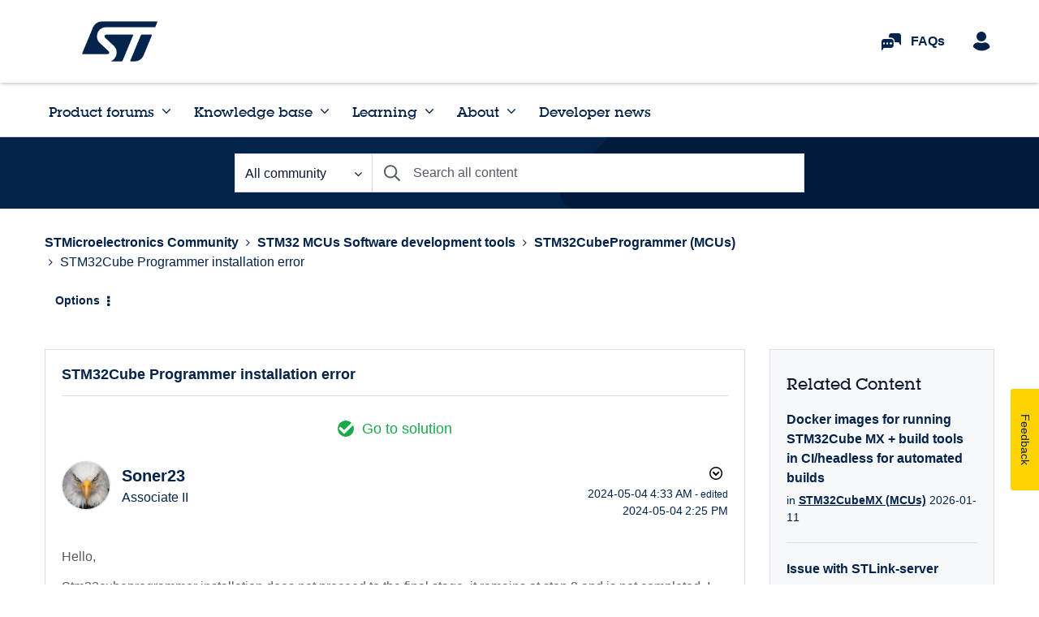

--- FILE ---
content_type: application/x-javascript;charset=utf-8
request_url: https://swa.st.com/id?d_visid_ver=5.1.1&d_fieldgroup=A&mcorgid=6C557FBB5417FB460A4C98A4%40AdobeOrg&mid=45616225898163518551652826986251356513&ts=1769693199857
body_size: -45
content:
{"mid":"45616225898163518551652826986251356513"}